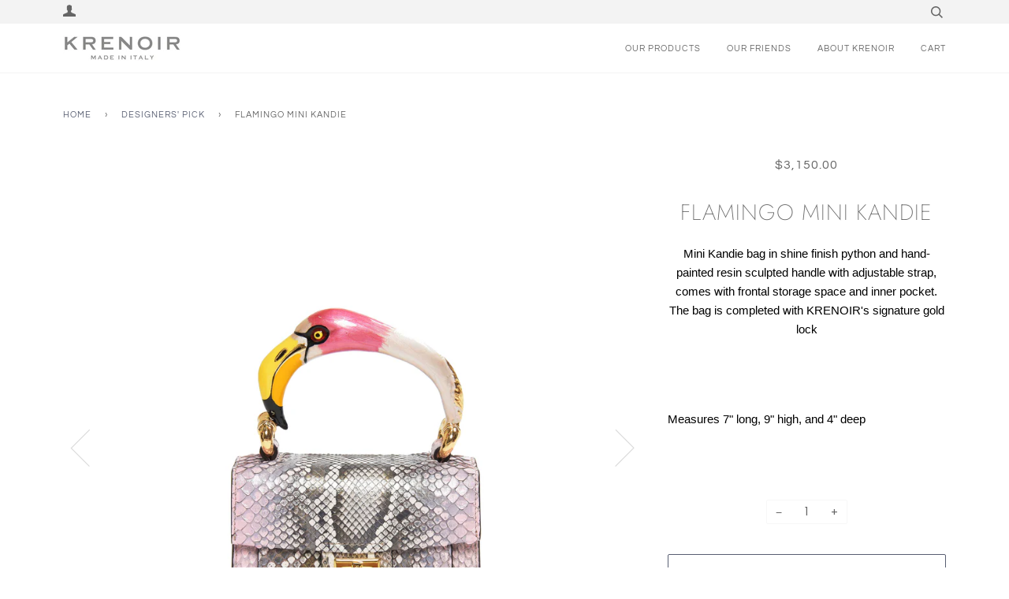

--- FILE ---
content_type: text/html; charset=utf-8
request_url: https://krenoir.com/collections/frontpage/products/flamingo-mini-kandie
body_size: 14734
content:
<!doctype html>
<!--[if lt IE 7]><html class="no-js lt-ie9 lt-ie8 lt-ie7" lang="en"> <![endif]-->
<!--[if IE 7]><html class="no-js lt-ie9 lt-ie8" lang="en"> <![endif]-->
<!--[if IE 8]><html class="no-js lt-ie9" lang="en"> <![endif]-->
<!--[if IE 9 ]><html class="ie9 no-js"> <![endif]-->
<!--[if (gt IE 9)|!(IE)]><!--> <html class="no-js"> <!--<![endif]-->
<head>

  <!-- ======================= Pipeline Theme V4.5.1 ========================= -->
  <meta charset="utf-8">
  <meta http-equiv="X-UA-Compatible" content="IE=edge,chrome=1">

  

  <!-- Title and description ================================================ -->
  <title>
  Flamingo Mini Kandie &ndash; KRENOIR
  </title>

  
  <meta name="description" content="Mini Kandie bag in shine finish python and hand-painted resin sculpted handle with adjustable strap, comes with frontal storage space and inner pocket. The bag is completed with KRENOIR&#39;s signature gold lock     Measures 7&quot; long, 9&quot; high, and 4&quot; deep     ">
  

  <!-- Product meta ========================================================= -->
  <!-- /snippets/social-meta-tags.liquid --><meta property="og:site_name" content="KRENOIR">
<meta property="og:url" content="https://krenoir.com/products/flamingo-mini-kandie">
<meta property="og:title" content="Flamingo Mini Kandie">
<meta property="og:type" content="product">
<meta property="og:description" content="Mini Kandie bag in shine finish python and hand-painted resin sculpted handle with adjustable strap, comes with frontal storage space and inner pocket. The bag is completed with KRENOIR&#39;s signature gold lock     Measures 7&quot; long, 9&quot; high, and 4&quot; deep     "><meta property="og:price:amount" content="3,150.00">
  <meta property="og:price:currency" content="USD"><meta property="og:image" content="http://krenoir.com/cdn/shop/products/KRENOIR_Flamingo.jpg?v=1565976566">
      <meta property="og:image:secure_url" content="https://krenoir.com/cdn/shop/products/KRENOIR_Flamingo.jpg?v=1565976566">
      <meta property="og:image:height" content="3000">
      <meta property="og:image:width" content="3000"><meta property="og:image" content="http://krenoir.com/cdn/shop/products/02_f874c368-bc3d-4277-9f54-a465f118d4ba.jpg?v=1565976568">
      <meta property="og:image:secure_url" content="https://krenoir.com/cdn/shop/products/02_f874c368-bc3d-4277-9f54-a465f118d4ba.jpg?v=1565976568">
      <meta property="og:image:height" content="3000">
      <meta property="og:image:width" content="3000"><meta property="og:image" content="http://krenoir.com/cdn/shop/products/03_b9a894fc-f8fa-4b25-8644-289520e84261.jpg?v=1565976570">
      <meta property="og:image:secure_url" content="https://krenoir.com/cdn/shop/products/03_b9a894fc-f8fa-4b25-8644-289520e84261.jpg?v=1565976570">
      <meta property="og:image:height" content="3000">
      <meta property="og:image:width" content="3000">


<meta name="twitter:site" content="@">
<meta name="twitter:card" content="summary_large_image">
<meta name="twitter:title" content="Flamingo Mini Kandie">
<meta name="twitter:description" content="Mini Kandie bag in shine finish python and hand-painted resin sculpted handle with adjustable strap, comes with frontal storage space and inner pocket. The bag is completed with KRENOIR&#39;s signature gold lock     Measures 7&quot; long, 9&quot; high, and 4&quot; deep     ">


  <!-- Helpers ============================================================== -->
  <link rel="canonical" href="https://krenoir.com/products/flamingo-mini-kandie">
  <meta name="viewport" content="width=device-width,initial-scale=1">
  <meta name="theme-color" content="#585e71">

  <!-- CSS ================================================================== -->
  <link href="//krenoir.com/cdn/shop/t/3/assets/theme.scss.css?v=49017673853759781121759259575" rel="stylesheet" type="text/css" media="all" />

  <!-- Vendor JS ============================================================ -->
  <script src="//krenoir.com/cdn/shop/t/3/assets/vendor.js?v=19349907457483068571570809800" type="text/javascript"></script>

  <!-- /snippets/oldIE-js.liquid -->


<!--[if lt IE 9]>
<script src="//cdnjs.cloudflare.com/ajax/libs/html5shiv/3.7.2/html5shiv.min.js" type="text/javascript"></script>
<script src="//krenoir.com/cdn/shop/t/3/assets/respond.min.js?v=52248677837542619231570809800" type="text/javascript"></script>
<script src="//krenoir.com/cdn/shop/t/3/assets/background_size_emu.js?v=20512233629963367491570809798" type="text/javascript"></script>
<link href="//krenoir.com/cdn/shop/t/3/assets/respond-proxy.html" id="respond-proxy" rel="respond-proxy" />
<link href="//krenoir.com/search?q=83b3bf4bc319637281fe32bd83c6e2b7" id="respond-redirect" rel="respond-redirect" />
<script src="//krenoir.com/search?q=83b3bf4bc319637281fe32bd83c6e2b7" type="text/javascript"></script>
<![endif]-->



  <script>
    var theme = {
      strings: {
        addToCart: "Add to Cart",
        soldOut: "Sold Out",
        unavailable: "Unavailable",
        join: "Join Now"
      },
      moneyFormat: "${{amount}}",
      version: '4.5.1'
    }
  </script>

  
  

  <!-- Header hook for plugins ============================================== -->
  <script>window.performance && window.performance.mark && window.performance.mark('shopify.content_for_header.start');</script><meta id="shopify-digital-wallet" name="shopify-digital-wallet" content="/10043424853/digital_wallets/dialog">
<meta name="shopify-checkout-api-token" content="f3d27da6924cd78af01cf1d074704b0b">
<meta id="in-context-paypal-metadata" data-shop-id="10043424853" data-venmo-supported="true" data-environment="production" data-locale="en_US" data-paypal-v4="true" data-currency="USD">
<link rel="alternate" type="application/json+oembed" href="https://krenoir.com/products/flamingo-mini-kandie.oembed">
<script async="async" src="/checkouts/internal/preloads.js?locale=en-US"></script>
<script id="shopify-features" type="application/json">{"accessToken":"f3d27da6924cd78af01cf1d074704b0b","betas":["rich-media-storefront-analytics"],"domain":"krenoir.com","predictiveSearch":true,"shopId":10043424853,"locale":"en"}</script>
<script>var Shopify = Shopify || {};
Shopify.shop = "krenoir.myshopify.com";
Shopify.locale = "en";
Shopify.currency = {"active":"USD","rate":"1.0"};
Shopify.country = "US";
Shopify.theme = {"name":"Pipeline","id":77043073109,"schema_name":"Pipeline","schema_version":"4.5.1","theme_store_id":739,"role":"main"};
Shopify.theme.handle = "null";
Shopify.theme.style = {"id":null,"handle":null};
Shopify.cdnHost = "krenoir.com/cdn";
Shopify.routes = Shopify.routes || {};
Shopify.routes.root = "/";</script>
<script type="module">!function(o){(o.Shopify=o.Shopify||{}).modules=!0}(window);</script>
<script>!function(o){function n(){var o=[];function n(){o.push(Array.prototype.slice.apply(arguments))}return n.q=o,n}var t=o.Shopify=o.Shopify||{};t.loadFeatures=n(),t.autoloadFeatures=n()}(window);</script>
<script id="shop-js-analytics" type="application/json">{"pageType":"product"}</script>
<script defer="defer" async type="module" src="//krenoir.com/cdn/shopifycloud/shop-js/modules/v2/client.init-shop-cart-sync_BdyHc3Nr.en.esm.js"></script>
<script defer="defer" async type="module" src="//krenoir.com/cdn/shopifycloud/shop-js/modules/v2/chunk.common_Daul8nwZ.esm.js"></script>
<script type="module">
  await import("//krenoir.com/cdn/shopifycloud/shop-js/modules/v2/client.init-shop-cart-sync_BdyHc3Nr.en.esm.js");
await import("//krenoir.com/cdn/shopifycloud/shop-js/modules/v2/chunk.common_Daul8nwZ.esm.js");

  window.Shopify.SignInWithShop?.initShopCartSync?.({"fedCMEnabled":true,"windoidEnabled":true});

</script>
<script id="__st">var __st={"a":10043424853,"offset":-18000,"reqid":"10ce8ae4-3c78-4fa0-bd81-7b111d47929a-1769005538","pageurl":"krenoir.com\/collections\/frontpage\/products\/flamingo-mini-kandie","u":"7d7349d2cd42","p":"product","rtyp":"product","rid":2697838428245};</script>
<script>window.ShopifyPaypalV4VisibilityTracking = true;</script>
<script id="captcha-bootstrap">!function(){'use strict';const t='contact',e='account',n='new_comment',o=[[t,t],['blogs',n],['comments',n],[t,'customer']],c=[[e,'customer_login'],[e,'guest_login'],[e,'recover_customer_password'],[e,'create_customer']],r=t=>t.map((([t,e])=>`form[action*='/${t}']:not([data-nocaptcha='true']) input[name='form_type'][value='${e}']`)).join(','),a=t=>()=>t?[...document.querySelectorAll(t)].map((t=>t.form)):[];function s(){const t=[...o],e=r(t);return a(e)}const i='password',u='form_key',d=['recaptcha-v3-token','g-recaptcha-response','h-captcha-response',i],f=()=>{try{return window.sessionStorage}catch{return}},m='__shopify_v',_=t=>t.elements[u];function p(t,e,n=!1){try{const o=window.sessionStorage,c=JSON.parse(o.getItem(e)),{data:r}=function(t){const{data:e,action:n}=t;return t[m]||n?{data:e,action:n}:{data:t,action:n}}(c);for(const[e,n]of Object.entries(r))t.elements[e]&&(t.elements[e].value=n);n&&o.removeItem(e)}catch(o){console.error('form repopulation failed',{error:o})}}const l='form_type',E='cptcha';function T(t){t.dataset[E]=!0}const w=window,h=w.document,L='Shopify',v='ce_forms',y='captcha';let A=!1;((t,e)=>{const n=(g='f06e6c50-85a8-45c8-87d0-21a2b65856fe',I='https://cdn.shopify.com/shopifycloud/storefront-forms-hcaptcha/ce_storefront_forms_captcha_hcaptcha.v1.5.2.iife.js',D={infoText:'Protected by hCaptcha',privacyText:'Privacy',termsText:'Terms'},(t,e,n)=>{const o=w[L][v],c=o.bindForm;if(c)return c(t,g,e,D).then(n);var r;o.q.push([[t,g,e,D],n]),r=I,A||(h.body.append(Object.assign(h.createElement('script'),{id:'captcha-provider',async:!0,src:r})),A=!0)});var g,I,D;w[L]=w[L]||{},w[L][v]=w[L][v]||{},w[L][v].q=[],w[L][y]=w[L][y]||{},w[L][y].protect=function(t,e){n(t,void 0,e),T(t)},Object.freeze(w[L][y]),function(t,e,n,w,h,L){const[v,y,A,g]=function(t,e,n){const i=e?o:[],u=t?c:[],d=[...i,...u],f=r(d),m=r(i),_=r(d.filter((([t,e])=>n.includes(e))));return[a(f),a(m),a(_),s()]}(w,h,L),I=t=>{const e=t.target;return e instanceof HTMLFormElement?e:e&&e.form},D=t=>v().includes(t);t.addEventListener('submit',(t=>{const e=I(t);if(!e)return;const n=D(e)&&!e.dataset.hcaptchaBound&&!e.dataset.recaptchaBound,o=_(e),c=g().includes(e)&&(!o||!o.value);(n||c)&&t.preventDefault(),c&&!n&&(function(t){try{if(!f())return;!function(t){const e=f();if(!e)return;const n=_(t);if(!n)return;const o=n.value;o&&e.removeItem(o)}(t);const e=Array.from(Array(32),(()=>Math.random().toString(36)[2])).join('');!function(t,e){_(t)||t.append(Object.assign(document.createElement('input'),{type:'hidden',name:u})),t.elements[u].value=e}(t,e),function(t,e){const n=f();if(!n)return;const o=[...t.querySelectorAll(`input[type='${i}']`)].map((({name:t})=>t)),c=[...d,...o],r={};for(const[a,s]of new FormData(t).entries())c.includes(a)||(r[a]=s);n.setItem(e,JSON.stringify({[m]:1,action:t.action,data:r}))}(t,e)}catch(e){console.error('failed to persist form',e)}}(e),e.submit())}));const S=(t,e)=>{t&&!t.dataset[E]&&(n(t,e.some((e=>e===t))),T(t))};for(const o of['focusin','change'])t.addEventListener(o,(t=>{const e=I(t);D(e)&&S(e,y())}));const B=e.get('form_key'),M=e.get(l),P=B&&M;t.addEventListener('DOMContentLoaded',(()=>{const t=y();if(P)for(const e of t)e.elements[l].value===M&&p(e,B);[...new Set([...A(),...v().filter((t=>'true'===t.dataset.shopifyCaptcha))])].forEach((e=>S(e,t)))}))}(h,new URLSearchParams(w.location.search),n,t,e,['guest_login'])})(!0,!0)}();</script>
<script integrity="sha256-4kQ18oKyAcykRKYeNunJcIwy7WH5gtpwJnB7kiuLZ1E=" data-source-attribution="shopify.loadfeatures" defer="defer" src="//krenoir.com/cdn/shopifycloud/storefront/assets/storefront/load_feature-a0a9edcb.js" crossorigin="anonymous"></script>
<script data-source-attribution="shopify.dynamic_checkout.dynamic.init">var Shopify=Shopify||{};Shopify.PaymentButton=Shopify.PaymentButton||{isStorefrontPortableWallets:!0,init:function(){window.Shopify.PaymentButton.init=function(){};var t=document.createElement("script");t.src="https://krenoir.com/cdn/shopifycloud/portable-wallets/latest/portable-wallets.en.js",t.type="module",document.head.appendChild(t)}};
</script>
<script data-source-attribution="shopify.dynamic_checkout.buyer_consent">
  function portableWalletsHideBuyerConsent(e){var t=document.getElementById("shopify-buyer-consent"),n=document.getElementById("shopify-subscription-policy-button");t&&n&&(t.classList.add("hidden"),t.setAttribute("aria-hidden","true"),n.removeEventListener("click",e))}function portableWalletsShowBuyerConsent(e){var t=document.getElementById("shopify-buyer-consent"),n=document.getElementById("shopify-subscription-policy-button");t&&n&&(t.classList.remove("hidden"),t.removeAttribute("aria-hidden"),n.addEventListener("click",e))}window.Shopify?.PaymentButton&&(window.Shopify.PaymentButton.hideBuyerConsent=portableWalletsHideBuyerConsent,window.Shopify.PaymentButton.showBuyerConsent=portableWalletsShowBuyerConsent);
</script>
<script>
  function portableWalletsCleanup(e){e&&e.src&&console.error("Failed to load portable wallets script "+e.src);var t=document.querySelectorAll("shopify-accelerated-checkout .shopify-payment-button__skeleton, shopify-accelerated-checkout-cart .wallet-cart-button__skeleton"),e=document.getElementById("shopify-buyer-consent");for(let e=0;e<t.length;e++)t[e].remove();e&&e.remove()}function portableWalletsNotLoadedAsModule(e){e instanceof ErrorEvent&&"string"==typeof e.message&&e.message.includes("import.meta")&&"string"==typeof e.filename&&e.filename.includes("portable-wallets")&&(window.removeEventListener("error",portableWalletsNotLoadedAsModule),window.Shopify.PaymentButton.failedToLoad=e,"loading"===document.readyState?document.addEventListener("DOMContentLoaded",window.Shopify.PaymentButton.init):window.Shopify.PaymentButton.init())}window.addEventListener("error",portableWalletsNotLoadedAsModule);
</script>

<script type="module" src="https://krenoir.com/cdn/shopifycloud/portable-wallets/latest/portable-wallets.en.js" onError="portableWalletsCleanup(this)" crossorigin="anonymous"></script>
<script nomodule>
  document.addEventListener("DOMContentLoaded", portableWalletsCleanup);
</script>

<link id="shopify-accelerated-checkout-styles" rel="stylesheet" media="screen" href="https://krenoir.com/cdn/shopifycloud/portable-wallets/latest/accelerated-checkout-backwards-compat.css" crossorigin="anonymous">
<style id="shopify-accelerated-checkout-cart">
        #shopify-buyer-consent {
  margin-top: 1em;
  display: inline-block;
  width: 100%;
}

#shopify-buyer-consent.hidden {
  display: none;
}

#shopify-subscription-policy-button {
  background: none;
  border: none;
  padding: 0;
  text-decoration: underline;
  font-size: inherit;
  cursor: pointer;
}

#shopify-subscription-policy-button::before {
  box-shadow: none;
}

      </style>

<script>window.performance && window.performance.mark && window.performance.mark('shopify.content_for_header.end');</script>
<link href="https://monorail-edge.shopifysvc.com" rel="dns-prefetch">
<script>(function(){if ("sendBeacon" in navigator && "performance" in window) {try {var session_token_from_headers = performance.getEntriesByType('navigation')[0].serverTiming.find(x => x.name == '_s').description;} catch {var session_token_from_headers = undefined;}var session_cookie_matches = document.cookie.match(/_shopify_s=([^;]*)/);var session_token_from_cookie = session_cookie_matches && session_cookie_matches.length === 2 ? session_cookie_matches[1] : "";var session_token = session_token_from_headers || session_token_from_cookie || "";function handle_abandonment_event(e) {var entries = performance.getEntries().filter(function(entry) {return /monorail-edge.shopifysvc.com/.test(entry.name);});if (!window.abandonment_tracked && entries.length === 0) {window.abandonment_tracked = true;var currentMs = Date.now();var navigation_start = performance.timing.navigationStart;var payload = {shop_id: 10043424853,url: window.location.href,navigation_start,duration: currentMs - navigation_start,session_token,page_type: "product"};window.navigator.sendBeacon("https://monorail-edge.shopifysvc.com/v1/produce", JSON.stringify({schema_id: "online_store_buyer_site_abandonment/1.1",payload: payload,metadata: {event_created_at_ms: currentMs,event_sent_at_ms: currentMs}}));}}window.addEventListener('pagehide', handle_abandonment_event);}}());</script>
<script id="web-pixels-manager-setup">(function e(e,d,r,n,o){if(void 0===o&&(o={}),!Boolean(null===(a=null===(i=window.Shopify)||void 0===i?void 0:i.analytics)||void 0===a?void 0:a.replayQueue)){var i,a;window.Shopify=window.Shopify||{};var t=window.Shopify;t.analytics=t.analytics||{};var s=t.analytics;s.replayQueue=[],s.publish=function(e,d,r){return s.replayQueue.push([e,d,r]),!0};try{self.performance.mark("wpm:start")}catch(e){}var l=function(){var e={modern:/Edge?\/(1{2}[4-9]|1[2-9]\d|[2-9]\d{2}|\d{4,})\.\d+(\.\d+|)|Firefox\/(1{2}[4-9]|1[2-9]\d|[2-9]\d{2}|\d{4,})\.\d+(\.\d+|)|Chrom(ium|e)\/(9{2}|\d{3,})\.\d+(\.\d+|)|(Maci|X1{2}).+ Version\/(15\.\d+|(1[6-9]|[2-9]\d|\d{3,})\.\d+)([,.]\d+|)( \(\w+\)|)( Mobile\/\w+|) Safari\/|Chrome.+OPR\/(9{2}|\d{3,})\.\d+\.\d+|(CPU[ +]OS|iPhone[ +]OS|CPU[ +]iPhone|CPU IPhone OS|CPU iPad OS)[ +]+(15[._]\d+|(1[6-9]|[2-9]\d|\d{3,})[._]\d+)([._]\d+|)|Android:?[ /-](13[3-9]|1[4-9]\d|[2-9]\d{2}|\d{4,})(\.\d+|)(\.\d+|)|Android.+Firefox\/(13[5-9]|1[4-9]\d|[2-9]\d{2}|\d{4,})\.\d+(\.\d+|)|Android.+Chrom(ium|e)\/(13[3-9]|1[4-9]\d|[2-9]\d{2}|\d{4,})\.\d+(\.\d+|)|SamsungBrowser\/([2-9]\d|\d{3,})\.\d+/,legacy:/Edge?\/(1[6-9]|[2-9]\d|\d{3,})\.\d+(\.\d+|)|Firefox\/(5[4-9]|[6-9]\d|\d{3,})\.\d+(\.\d+|)|Chrom(ium|e)\/(5[1-9]|[6-9]\d|\d{3,})\.\d+(\.\d+|)([\d.]+$|.*Safari\/(?![\d.]+ Edge\/[\d.]+$))|(Maci|X1{2}).+ Version\/(10\.\d+|(1[1-9]|[2-9]\d|\d{3,})\.\d+)([,.]\d+|)( \(\w+\)|)( Mobile\/\w+|) Safari\/|Chrome.+OPR\/(3[89]|[4-9]\d|\d{3,})\.\d+\.\d+|(CPU[ +]OS|iPhone[ +]OS|CPU[ +]iPhone|CPU IPhone OS|CPU iPad OS)[ +]+(10[._]\d+|(1[1-9]|[2-9]\d|\d{3,})[._]\d+)([._]\d+|)|Android:?[ /-](13[3-9]|1[4-9]\d|[2-9]\d{2}|\d{4,})(\.\d+|)(\.\d+|)|Mobile Safari.+OPR\/([89]\d|\d{3,})\.\d+\.\d+|Android.+Firefox\/(13[5-9]|1[4-9]\d|[2-9]\d{2}|\d{4,})\.\d+(\.\d+|)|Android.+Chrom(ium|e)\/(13[3-9]|1[4-9]\d|[2-9]\d{2}|\d{4,})\.\d+(\.\d+|)|Android.+(UC? ?Browser|UCWEB|U3)[ /]?(15\.([5-9]|\d{2,})|(1[6-9]|[2-9]\d|\d{3,})\.\d+)\.\d+|SamsungBrowser\/(5\.\d+|([6-9]|\d{2,})\.\d+)|Android.+MQ{2}Browser\/(14(\.(9|\d{2,})|)|(1[5-9]|[2-9]\d|\d{3,})(\.\d+|))(\.\d+|)|K[Aa][Ii]OS\/(3\.\d+|([4-9]|\d{2,})\.\d+)(\.\d+|)/},d=e.modern,r=e.legacy,n=navigator.userAgent;return n.match(d)?"modern":n.match(r)?"legacy":"unknown"}(),u="modern"===l?"modern":"legacy",c=(null!=n?n:{modern:"",legacy:""})[u],f=function(e){return[e.baseUrl,"/wpm","/b",e.hashVersion,"modern"===e.buildTarget?"m":"l",".js"].join("")}({baseUrl:d,hashVersion:r,buildTarget:u}),m=function(e){var d=e.version,r=e.bundleTarget,n=e.surface,o=e.pageUrl,i=e.monorailEndpoint;return{emit:function(e){var a=e.status,t=e.errorMsg,s=(new Date).getTime(),l=JSON.stringify({metadata:{event_sent_at_ms:s},events:[{schema_id:"web_pixels_manager_load/3.1",payload:{version:d,bundle_target:r,page_url:o,status:a,surface:n,error_msg:t},metadata:{event_created_at_ms:s}}]});if(!i)return console&&console.warn&&console.warn("[Web Pixels Manager] No Monorail endpoint provided, skipping logging."),!1;try{return self.navigator.sendBeacon.bind(self.navigator)(i,l)}catch(e){}var u=new XMLHttpRequest;try{return u.open("POST",i,!0),u.setRequestHeader("Content-Type","text/plain"),u.send(l),!0}catch(e){return console&&console.warn&&console.warn("[Web Pixels Manager] Got an unhandled error while logging to Monorail."),!1}}}}({version:r,bundleTarget:l,surface:e.surface,pageUrl:self.location.href,monorailEndpoint:e.monorailEndpoint});try{o.browserTarget=l,function(e){var d=e.src,r=e.async,n=void 0===r||r,o=e.onload,i=e.onerror,a=e.sri,t=e.scriptDataAttributes,s=void 0===t?{}:t,l=document.createElement("script"),u=document.querySelector("head"),c=document.querySelector("body");if(l.async=n,l.src=d,a&&(l.integrity=a,l.crossOrigin="anonymous"),s)for(var f in s)if(Object.prototype.hasOwnProperty.call(s,f))try{l.dataset[f]=s[f]}catch(e){}if(o&&l.addEventListener("load",o),i&&l.addEventListener("error",i),u)u.appendChild(l);else{if(!c)throw new Error("Did not find a head or body element to append the script");c.appendChild(l)}}({src:f,async:!0,onload:function(){if(!function(){var e,d;return Boolean(null===(d=null===(e=window.Shopify)||void 0===e?void 0:e.analytics)||void 0===d?void 0:d.initialized)}()){var d=window.webPixelsManager.init(e)||void 0;if(d){var r=window.Shopify.analytics;r.replayQueue.forEach((function(e){var r=e[0],n=e[1],o=e[2];d.publishCustomEvent(r,n,o)})),r.replayQueue=[],r.publish=d.publishCustomEvent,r.visitor=d.visitor,r.initialized=!0}}},onerror:function(){return m.emit({status:"failed",errorMsg:"".concat(f," has failed to load")})},sri:function(e){var d=/^sha384-[A-Za-z0-9+/=]+$/;return"string"==typeof e&&d.test(e)}(c)?c:"",scriptDataAttributes:o}),m.emit({status:"loading"})}catch(e){m.emit({status:"failed",errorMsg:(null==e?void 0:e.message)||"Unknown error"})}}})({shopId: 10043424853,storefrontBaseUrl: "https://krenoir.com",extensionsBaseUrl: "https://extensions.shopifycdn.com/cdn/shopifycloud/web-pixels-manager",monorailEndpoint: "https://monorail-edge.shopifysvc.com/unstable/produce_batch",surface: "storefront-renderer",enabledBetaFlags: ["2dca8a86"],webPixelsConfigList: [{"id":"shopify-app-pixel","configuration":"{}","eventPayloadVersion":"v1","runtimeContext":"STRICT","scriptVersion":"0450","apiClientId":"shopify-pixel","type":"APP","privacyPurposes":["ANALYTICS","MARKETING"]},{"id":"shopify-custom-pixel","eventPayloadVersion":"v1","runtimeContext":"LAX","scriptVersion":"0450","apiClientId":"shopify-pixel","type":"CUSTOM","privacyPurposes":["ANALYTICS","MARKETING"]}],isMerchantRequest: false,initData: {"shop":{"name":"KRENOIR","paymentSettings":{"currencyCode":"USD"},"myshopifyDomain":"krenoir.myshopify.com","countryCode":"US","storefrontUrl":"https:\/\/krenoir.com"},"customer":null,"cart":null,"checkout":null,"productVariants":[{"price":{"amount":3150.0,"currencyCode":"USD"},"product":{"title":"Flamingo Mini Kandie","vendor":"KRENOIR","id":"2697838428245","untranslatedTitle":"Flamingo Mini Kandie","url":"\/products\/flamingo-mini-kandie","type":"Mini Kandie"},"id":"23154705203285","image":{"src":"\/\/krenoir.com\/cdn\/shop\/products\/KRENOIR_Flamingo.jpg?v=1565976566"},"sku":"","title":"Default Title","untranslatedTitle":"Default Title"}],"purchasingCompany":null},},"https://krenoir.com/cdn","fcfee988w5aeb613cpc8e4bc33m6693e112",{"modern":"","legacy":""},{"shopId":"10043424853","storefrontBaseUrl":"https:\/\/krenoir.com","extensionBaseUrl":"https:\/\/extensions.shopifycdn.com\/cdn\/shopifycloud\/web-pixels-manager","surface":"storefront-renderer","enabledBetaFlags":"[\"2dca8a86\"]","isMerchantRequest":"false","hashVersion":"fcfee988w5aeb613cpc8e4bc33m6693e112","publish":"custom","events":"[[\"page_viewed\",{}],[\"product_viewed\",{\"productVariant\":{\"price\":{\"amount\":3150.0,\"currencyCode\":\"USD\"},\"product\":{\"title\":\"Flamingo Mini Kandie\",\"vendor\":\"KRENOIR\",\"id\":\"2697838428245\",\"untranslatedTitle\":\"Flamingo Mini Kandie\",\"url\":\"\/products\/flamingo-mini-kandie\",\"type\":\"Mini Kandie\"},\"id\":\"23154705203285\",\"image\":{\"src\":\"\/\/krenoir.com\/cdn\/shop\/products\/KRENOIR_Flamingo.jpg?v=1565976566\"},\"sku\":\"\",\"title\":\"Default Title\",\"untranslatedTitle\":\"Default Title\"}}]]"});</script><script>
  window.ShopifyAnalytics = window.ShopifyAnalytics || {};
  window.ShopifyAnalytics.meta = window.ShopifyAnalytics.meta || {};
  window.ShopifyAnalytics.meta.currency = 'USD';
  var meta = {"product":{"id":2697838428245,"gid":"gid:\/\/shopify\/Product\/2697838428245","vendor":"KRENOIR","type":"Mini Kandie","handle":"flamingo-mini-kandie","variants":[{"id":23154705203285,"price":315000,"name":"Flamingo Mini Kandie","public_title":null,"sku":""}],"remote":false},"page":{"pageType":"product","resourceType":"product","resourceId":2697838428245,"requestId":"10ce8ae4-3c78-4fa0-bd81-7b111d47929a-1769005538"}};
  for (var attr in meta) {
    window.ShopifyAnalytics.meta[attr] = meta[attr];
  }
</script>
<script class="analytics">
  (function () {
    var customDocumentWrite = function(content) {
      var jquery = null;

      if (window.jQuery) {
        jquery = window.jQuery;
      } else if (window.Checkout && window.Checkout.$) {
        jquery = window.Checkout.$;
      }

      if (jquery) {
        jquery('body').append(content);
      }
    };

    var hasLoggedConversion = function(token) {
      if (token) {
        return document.cookie.indexOf('loggedConversion=' + token) !== -1;
      }
      return false;
    }

    var setCookieIfConversion = function(token) {
      if (token) {
        var twoMonthsFromNow = new Date(Date.now());
        twoMonthsFromNow.setMonth(twoMonthsFromNow.getMonth() + 2);

        document.cookie = 'loggedConversion=' + token + '; expires=' + twoMonthsFromNow;
      }
    }

    var trekkie = window.ShopifyAnalytics.lib = window.trekkie = window.trekkie || [];
    if (trekkie.integrations) {
      return;
    }
    trekkie.methods = [
      'identify',
      'page',
      'ready',
      'track',
      'trackForm',
      'trackLink'
    ];
    trekkie.factory = function(method) {
      return function() {
        var args = Array.prototype.slice.call(arguments);
        args.unshift(method);
        trekkie.push(args);
        return trekkie;
      };
    };
    for (var i = 0; i < trekkie.methods.length; i++) {
      var key = trekkie.methods[i];
      trekkie[key] = trekkie.factory(key);
    }
    trekkie.load = function(config) {
      trekkie.config = config || {};
      trekkie.config.initialDocumentCookie = document.cookie;
      var first = document.getElementsByTagName('script')[0];
      var script = document.createElement('script');
      script.type = 'text/javascript';
      script.onerror = function(e) {
        var scriptFallback = document.createElement('script');
        scriptFallback.type = 'text/javascript';
        scriptFallback.onerror = function(error) {
                var Monorail = {
      produce: function produce(monorailDomain, schemaId, payload) {
        var currentMs = new Date().getTime();
        var event = {
          schema_id: schemaId,
          payload: payload,
          metadata: {
            event_created_at_ms: currentMs,
            event_sent_at_ms: currentMs
          }
        };
        return Monorail.sendRequest("https://" + monorailDomain + "/v1/produce", JSON.stringify(event));
      },
      sendRequest: function sendRequest(endpointUrl, payload) {
        // Try the sendBeacon API
        if (window && window.navigator && typeof window.navigator.sendBeacon === 'function' && typeof window.Blob === 'function' && !Monorail.isIos12()) {
          var blobData = new window.Blob([payload], {
            type: 'text/plain'
          });

          if (window.navigator.sendBeacon(endpointUrl, blobData)) {
            return true;
          } // sendBeacon was not successful

        } // XHR beacon

        var xhr = new XMLHttpRequest();

        try {
          xhr.open('POST', endpointUrl);
          xhr.setRequestHeader('Content-Type', 'text/plain');
          xhr.send(payload);
        } catch (e) {
          console.log(e);
        }

        return false;
      },
      isIos12: function isIos12() {
        return window.navigator.userAgent.lastIndexOf('iPhone; CPU iPhone OS 12_') !== -1 || window.navigator.userAgent.lastIndexOf('iPad; CPU OS 12_') !== -1;
      }
    };
    Monorail.produce('monorail-edge.shopifysvc.com',
      'trekkie_storefront_load_errors/1.1',
      {shop_id: 10043424853,
      theme_id: 77043073109,
      app_name: "storefront",
      context_url: window.location.href,
      source_url: "//krenoir.com/cdn/s/trekkie.storefront.cd680fe47e6c39ca5d5df5f0a32d569bc48c0f27.min.js"});

        };
        scriptFallback.async = true;
        scriptFallback.src = '//krenoir.com/cdn/s/trekkie.storefront.cd680fe47e6c39ca5d5df5f0a32d569bc48c0f27.min.js';
        first.parentNode.insertBefore(scriptFallback, first);
      };
      script.async = true;
      script.src = '//krenoir.com/cdn/s/trekkie.storefront.cd680fe47e6c39ca5d5df5f0a32d569bc48c0f27.min.js';
      first.parentNode.insertBefore(script, first);
    };
    trekkie.load(
      {"Trekkie":{"appName":"storefront","development":false,"defaultAttributes":{"shopId":10043424853,"isMerchantRequest":null,"themeId":77043073109,"themeCityHash":"17571220872015991181","contentLanguage":"en","currency":"USD","eventMetadataId":"cfb5304c-e481-4cd4-848a-4a2dfc9ed442"},"isServerSideCookieWritingEnabled":true,"monorailRegion":"shop_domain","enabledBetaFlags":["65f19447"]},"Session Attribution":{},"S2S":{"facebookCapiEnabled":false,"source":"trekkie-storefront-renderer","apiClientId":580111}}
    );

    var loaded = false;
    trekkie.ready(function() {
      if (loaded) return;
      loaded = true;

      window.ShopifyAnalytics.lib = window.trekkie;

      var originalDocumentWrite = document.write;
      document.write = customDocumentWrite;
      try { window.ShopifyAnalytics.merchantGoogleAnalytics.call(this); } catch(error) {};
      document.write = originalDocumentWrite;

      window.ShopifyAnalytics.lib.page(null,{"pageType":"product","resourceType":"product","resourceId":2697838428245,"requestId":"10ce8ae4-3c78-4fa0-bd81-7b111d47929a-1769005538","shopifyEmitted":true});

      var match = window.location.pathname.match(/checkouts\/(.+)\/(thank_you|post_purchase)/)
      var token = match? match[1]: undefined;
      if (!hasLoggedConversion(token)) {
        setCookieIfConversion(token);
        window.ShopifyAnalytics.lib.track("Viewed Product",{"currency":"USD","variantId":23154705203285,"productId":2697838428245,"productGid":"gid:\/\/shopify\/Product\/2697838428245","name":"Flamingo Mini Kandie","price":"3150.00","sku":"","brand":"KRENOIR","variant":null,"category":"Mini Kandie","nonInteraction":true,"remote":false},undefined,undefined,{"shopifyEmitted":true});
      window.ShopifyAnalytics.lib.track("monorail:\/\/trekkie_storefront_viewed_product\/1.1",{"currency":"USD","variantId":23154705203285,"productId":2697838428245,"productGid":"gid:\/\/shopify\/Product\/2697838428245","name":"Flamingo Mini Kandie","price":"3150.00","sku":"","brand":"KRENOIR","variant":null,"category":"Mini Kandie","nonInteraction":true,"remote":false,"referer":"https:\/\/krenoir.com\/collections\/frontpage\/products\/flamingo-mini-kandie"});
      }
    });


        var eventsListenerScript = document.createElement('script');
        eventsListenerScript.async = true;
        eventsListenerScript.src = "//krenoir.com/cdn/shopifycloud/storefront/assets/shop_events_listener-3da45d37.js";
        document.getElementsByTagName('head')[0].appendChild(eventsListenerScript);

})();</script>
<script
  defer
  src="https://krenoir.com/cdn/shopifycloud/perf-kit/shopify-perf-kit-3.0.4.min.js"
  data-application="storefront-renderer"
  data-shop-id="10043424853"
  data-render-region="gcp-us-central1"
  data-page-type="product"
  data-theme-instance-id="77043073109"
  data-theme-name="Pipeline"
  data-theme-version="4.5.1"
  data-monorail-region="shop_domain"
  data-resource-timing-sampling-rate="10"
  data-shs="true"
  data-shs-beacon="true"
  data-shs-export-with-fetch="true"
  data-shs-logs-sample-rate="1"
  data-shs-beacon-endpoint="https://krenoir.com/api/collect"
></script>
</head>

<body id="flamingo-mini-kandie" class="template-product" data-animations="true">

  <div id="shopify-section-header" class="shopify-section">
<style>
  .header--transparent:not(.header--sticky):not(.header--stuck) .nav--desktop .main-menu>li>a{
    color: #ffffff;
  }
  .header--transparent:not(.header--sticky):not(.header--stuck) .icon{
    fill:  #ffffff;
  }
  .header--transparent:not(.header--sticky):not(.header--stuck) .header-cart__bubble{
    background-color: rgba(255, 255, 255, 0.5);
  }
</style>


<div class="header__wrapper"
  data-header-transparent="false"
  data-header-sticky="static"
  data-section-id="header"
  data-section-type="header">

  
  <div class="info-bar showMobile">
    <div class="wrapper text-center">

      
        <div class="header-account-link">
          <a href="/account"><img src="//krenoir.com/cdn/shop/t/3/assets/account.svg?v=120044110145428404111570809810"></a>
        </div>
      

      

      
        <div class="header-search__wrapper">
          <div class="header-search">
            <form action="/search" method="get" class="input-group search" role="search">
              
              <input class="search-bar" type="search" name="q">
              <button type="submit" class="btn search-btn"></button>
            </form>
          </div>
        </div>
      

    </div>
  </div>
  

  <header class="site-header " role="banner">
    <div class="wrapper">
      <div class="nav--desktop">
        <div class="mobile-wrapper">
  <div class="header-cart__wrapper">
    <a href="/cart" class="CartToggle header-cart">
      <svg aria-hidden="true" focusable="false" role="presentation" class="icon icon-cart" viewBox="0 0 25 25"><path d="M5.058 23a2 2 0 1 0 4.001-.001A2 2 0 0 0 5.058 23zm12.079 0c0 1.104.896 2 2 2s1.942-.896 1.942-2-.838-2-1.942-2-2 .896-2 2zM0 1a1 1 0 0 0 1 1h1.078l.894 3.341L5.058 13c0 .072.034.134.042.204l-1.018 4.58A.997.997 0 0 0 5.058 19h16.71a1 1 0 0 0 0-2H6.306l.458-2.061c.1.017.19.061.294.061h12.31c1.104 0 1.712-.218 2.244-1.5l3.248-6.964C25.423 4.75 24.186 4 23.079 4H5.058c-.157 0-.292.054-.438.088L3.844.772A1 1 0 0 0 2.87 0H1a1 1 0 0 0-1 1zm5.098 5H22.93l-3.192 6.798c-.038.086-.07.147-.094.19-.067.006-.113.012-.277.012H7.058v-.198l-.038-.195L5.098 6z"/></svg>
    </a>
    <span class="header-cart__bubble cartCount hidden-count"></span>
  </div>
  <div class="logo-wrapper logo-wrapper--image">
    
      <div class="h4 header-logo">
    
        <a href="/">
          
            
            <img src="//krenoir.com/cdn/shop/files/LOGO-KRENOIR-1024x221_150x.png?v=1613788819"
                 class="logo--color"
                 srcset="//krenoir.com/cdn/shop/files/LOGO-KRENOIR-1024x221_150x.png?v=1613788819 1x, //krenoir.com/cdn/shop/files/LOGO-KRENOIR-1024x221_150x@2x.png?v=1613788819 2x"
                 alt="KRENOIR">
          
          
        </a>
    
      </div>
    
  </div>
  <a href class="menuToggle header-hamburger">
    <svg aria-hidden="true" focusable="false" role="presentation" class="icon icon-nav" viewBox="0 0 25 25"><path d="M0 4.062h25v2H0zM0 11.062h25v2H0zM0 18.062h25v2H0z"/></svg>
  </a>
</div>
<div class="header-menu nav-wrapper">
  <ul class="main-menu accessibleNav" role="navigation" aria-label="primary">
    
    
      <li class="parent ">
  <a href="/collections" class="nav-link" aria-haspopup="true" aria-expanded="false">Our Products</a>
  
    <a href="#" class="nav-carat" aria-haspopup="true" aria-expanded="false"><span class="plus">+</span><span class="minus">-</span></a>
      <div class="main-menu-dropdown">
        <ul>
        
        
          <li class="child ">
  <a href="/collections/special-handle-kandie" class="nav-link">Special Handle Kandie</a>
  
</li>

        
          <li class="child ">
  <a href="/collections/alligator-kandie" class="nav-link">Alligator Kandie</a>
  
</li>

        
          <li class="child ">
  <a href="/collections/python-kandie" class="nav-link">Python Kandie</a>
  
</li>

        
          <li class="child ">
  <a href="/collections/python-alligator-kandie" class="nav-link">Python &amp; Alligator Kandie</a>
  
</li>

        
          <li class="child ">
  <a href="/collections/small-leather-goods" class="nav-link">Small Leather Goods</a>
  
</li>

        
      </ul>
    </div>
  
</li>

    
      <li class="child ">
  <a href="/pages/krenoir-friends" class="nav-link">Our Friends</a>
  
</li>

    
      <li class="child ">
  <a href="/pages/about-krenoir" class="nav-link">About Krenoir</a>
  
</li>

    
    <li class="cart-text-link">
      <a href="/cart" class="CartToggle">
        Cart
        <span class="cartCost  hidden-count ">(<span class="money">$0.00</span>)</span>
      </a>
    </li>
  </ul>
</div>

      </div>
      <div class="nav--mobile">
        <div class="mobile-wrapper">
  <div class="header-cart__wrapper">
    <a href="/cart" class="CartToggle header-cart">
      <svg aria-hidden="true" focusable="false" role="presentation" class="icon icon-cart" viewBox="0 0 25 25"><path d="M5.058 23a2 2 0 1 0 4.001-.001A2 2 0 0 0 5.058 23zm12.079 0c0 1.104.896 2 2 2s1.942-.896 1.942-2-.838-2-1.942-2-2 .896-2 2zM0 1a1 1 0 0 0 1 1h1.078l.894 3.341L5.058 13c0 .072.034.134.042.204l-1.018 4.58A.997.997 0 0 0 5.058 19h16.71a1 1 0 0 0 0-2H6.306l.458-2.061c.1.017.19.061.294.061h12.31c1.104 0 1.712-.218 2.244-1.5l3.248-6.964C25.423 4.75 24.186 4 23.079 4H5.058c-.157 0-.292.054-.438.088L3.844.772A1 1 0 0 0 2.87 0H1a1 1 0 0 0-1 1zm5.098 5H22.93l-3.192 6.798c-.038.086-.07.147-.094.19-.067.006-.113.012-.277.012H7.058v-.198l-.038-.195L5.098 6z"/></svg>
    </a>
    <span class="header-cart__bubble cartCount hidden-count"></span>
  </div>
  <div class="logo-wrapper logo-wrapper--image">
    
      <div class="h4 header-logo">
    
        <a href="/">
          
            
            <img src="//krenoir.com/cdn/shop/files/LOGO-KRENOIR-1024x221_150x.png?v=1613788819"
                 class="logo--color"
                 srcset="//krenoir.com/cdn/shop/files/LOGO-KRENOIR-1024x221_150x.png?v=1613788819 1x, //krenoir.com/cdn/shop/files/LOGO-KRENOIR-1024x221_150x@2x.png?v=1613788819 2x"
                 alt="KRENOIR">
          
          
        </a>
    
      </div>
    
  </div>
  <a href class="menuToggle header-hamburger" aria-haspopup="true" aria-expanded="false" aria-controls="ariaHamburger">
    <svg aria-hidden="true" focusable="false" role="presentation" class="icon icon-nav" viewBox="0 0 25 25"><path d="M0 4.062h25v2H0zM0 11.062h25v2H0zM0 18.062h25v2H0z"/></svg>
  </a>
</div>
<div class="header-menu nav-wrapper">
  <ul class="main-menu accessibleNav" role="navigation" aria-label="primary" id="ariaHamburger" >
    
    
      <li class="parent ">
  <a href="/collections" class="nav-link" aria-haspopup="true" aria-expanded="false">Our Products</a>
  
    <a href="#" class="nav-carat" aria-haspopup="true" aria-expanded="false"><span class="plus">+</span><span class="minus">-</span></a>
      <div class="main-menu-dropdown">
        <ul>
        
        
          <li class="child ">
  <a href="/collections/special-handle-kandie" class="nav-link">Special Handle Kandie</a>
  
</li>

        
          <li class="child ">
  <a href="/collections/alligator-kandie" class="nav-link">Alligator Kandie</a>
  
</li>

        
          <li class="child ">
  <a href="/collections/python-kandie" class="nav-link">Python Kandie</a>
  
</li>

        
          <li class="child ">
  <a href="/collections/python-alligator-kandie" class="nav-link">Python &amp; Alligator Kandie</a>
  
</li>

        
          <li class="child ">
  <a href="/collections/small-leather-goods" class="nav-link">Small Leather Goods</a>
  
</li>

        
      </ul>
    </div>
  
</li>

    
      <li class="child ">
  <a href="/pages/krenoir-friends" class="nav-link">Our Friends</a>
  
</li>

    
      <li class="child ">
  <a href="/pages/about-krenoir" class="nav-link">About Krenoir</a>
  
</li>

    
    <li class="cart-text-link">
      <a href="/cart" class="CartToggle">
        Cart
        <span class="cartCost  hidden-count ">(<span class="money">$0.00</span>)</span>
      </a>
    </li>
  </ul>
</div>

      </div>
    </div>
  </header>
</div>


<script type="application/ld+json">
{
  "@context": "http://schema.org",
  "@type": "Organization",
  "name": "KRENOIR",
  
    
    "logo": "https:\/\/krenoir.com\/cdn\/shop\/files\/LOGO-KRENOIR-1024x221_400x.png?v=1613788819",
  
  "sameAs": [
    "",
    "",
    "",
    "",
    "",
    "",
    "",
    "",
    ""
  ],
  "url": "https:\/\/krenoir.com"
}
</script>




</div>

  <main class="main-content" role="main">
    <div id="shopify-section-product" class="shopify-section"><div class="product-section" id="ProductSection-product" data-section-id="product" data-section-type="product" data-image-zoom-enable="false">
  <div class="product-page">
  <div class="wrapper">

    
      <!-- /snippets/breadcrumb.liquid -->


<nav class="breadcrumb" role="navigation" aria-label="breadcrumbs">
  <a href="/" title="Back to the frontpage">Home</a>

  

    
      <span aria-hidden="true">&rsaquo;</span>
      
        
        <a href="/collections/frontpage" title="">Designers' Pick</a>
      
    
    <span aria-hidden="true">&rsaquo;</span>
    <span>Flamingo Mini Kandie</span>

  
</nav>


    

    
<div class="grid product-single">
      <div class="grid__item large--two-thirds text-center">
        <div class="product__slides product-single__photos" id="ProductPhoto-product"><div class="product__photo"  data-thumb="//krenoir.com/cdn/shop/products/KRENOIR_Flamingo_small_cropped.jpg?v=1565976566">
            <div >
              <div class="lazy-image" style="padding-top:100.0%; background-image:  url('//krenoir.com/cdn/shop/products/KRENOIR_Flamingo_1x1.jpg?v=1565976566');">
                <img class="ProductImg-product fade-in lazyload lazypreload"
                  
                  data-image-id="8631882842197"
                  alt="Flamingo Mini Kandie"
                  data-src="//krenoir.com/cdn/shop/products/KRENOIR_Flamingo_{width}x.jpg?v=1565976566"
                  data-widths="[180, 360, 540, 720, 900, 1080, 1296, 1512, 1728, 2048, 2450, 2700, 3000, 3350, 3750, 4100, 4480]"
                  data-aspectratio=""
                  data-sizes="auto"/>
                
              </div>
            </div>
          </div>

          
            
          
            
<div class="product__photo product__photo--additional"  data-thumb="//krenoir.com/cdn/shop/products/02_f874c368-bc3d-4277-9f54-a465f118d4ba_small_cropped.jpg?v=1565976568">
                <div >
                  <div class="lazy-image" style="padding-top:100.0%; background-image:  url('//krenoir.com/cdn/shop/products/02_f874c368-bc3d-4277-9f54-a465f118d4ba_1x1.jpg?v=1565976568');">
                    <img class="ProductImg-product fade-in lazyload lazypreload"
                      
                      data-image-id="8631883235413"
                      alt="Flamingo Mini Kandie"
                      data-src="//krenoir.com/cdn/shop/products/02_f874c368-bc3d-4277-9f54-a465f118d4ba_{width}x.jpg?v=1565976568"
                      data-widths="[180, 360, 540, 720, 900, 1080, 1296, 1512, 1728, 2048, 2450, 2700, 3000, 3350, 3750, 4100, 4480]"
                      data-aspectratio=""
                      data-sizes="auto"/>
                    
                  </div>
                </div>
              </div>
            
          
            
<div class="product__photo product__photo--additional"  data-thumb="//krenoir.com/cdn/shop/products/03_b9a894fc-f8fa-4b25-8644-289520e84261_small_cropped.jpg?v=1565976570">
                <div >
                  <div class="lazy-image" style="padding-top:100.0%; background-image:  url('//krenoir.com/cdn/shop/products/03_b9a894fc-f8fa-4b25-8644-289520e84261_1x1.jpg?v=1565976570');">
                    <img class="ProductImg-product fade-in lazyload lazypreload"
                      
                      data-image-id="8631883300949"
                      alt="Flamingo Mini Kandie"
                      data-src="//krenoir.com/cdn/shop/products/03_b9a894fc-f8fa-4b25-8644-289520e84261_{width}x.jpg?v=1565976570"
                      data-widths="[180, 360, 540, 720, 900, 1080, 1296, 1512, 1728, 2048, 2450, 2700, 3000, 3350, 3750, 4100, 4480]"
                      data-aspectratio=""
                      data-sizes="auto"/>
                    
                  </div>
                </div>
              </div>
            
          
            
<div class="product__photo product__photo--additional"  data-thumb="//krenoir.com/cdn/shop/products/04_78024b0b-c7b3-4a96-869d-7b50b3dc00a5_small_cropped.jpg?v=1565976573">
                <div >
                  <div class="lazy-image" style="padding-top:100.0%; background-image:  url('//krenoir.com/cdn/shop/products/04_78024b0b-c7b3-4a96-869d-7b50b3dc00a5_1x1.jpg?v=1565976573');">
                    <img class="ProductImg-product fade-in lazyload lazypreload"
                      
                      data-image-id="8631883661397"
                      alt="Flamingo Mini Kandie"
                      data-src="//krenoir.com/cdn/shop/products/04_78024b0b-c7b3-4a96-869d-7b50b3dc00a5_{width}x.jpg?v=1565976573"
                      data-widths="[180, 360, 540, 720, 900, 1080, 1296, 1512, 1728, 2048, 2450, 2700, 3000, 3350, 3750, 4100, 4480]"
                      data-aspectratio=""
                      data-sizes="auto"/>
                    
                  </div>
                </div>
              </div>
            
          
        </div>
        <noscript>
          
            <img src="//krenoir.com/cdn/shop/products/KRENOIR_Flamingo_900x.jpg?v=1565976566" alt="Flamingo Mini Kandie">
          
            <img src="//krenoir.com/cdn/shop/products/02_f874c368-bc3d-4277-9f54-a465f118d4ba_900x.jpg?v=1565976568" alt="Flamingo Mini Kandie">
          
            <img src="//krenoir.com/cdn/shop/products/03_b9a894fc-f8fa-4b25-8644-289520e84261_900x.jpg?v=1565976570" alt="Flamingo Mini Kandie">
          
            <img src="//krenoir.com/cdn/shop/products/04_78024b0b-c7b3-4a96-869d-7b50b3dc00a5_900x.jpg?v=1565976573" alt="Flamingo Mini Kandie">
          
        </noscript>
        <div id="ProductThumbs-product" class="product__thumbs--square"></div>
      </div>

      <div class="grid__item large--one-third" id="productInfo-product">
        <div class="text-center"><h5 class="product__price uppercase h5">
            <span class="money"><span id="ProductPrice-product">$3,150.00</span></span>

            <p class="small compare-at em" id="ComparePriceWrapper-product" style="display: none">
            <span class="money"><span id="ComparePrice-product">$0.00</span></span>
            </p>
          </h5>
          <h1 class="h2">Flamingo Mini Kandie</h1>
          


          <div class="product-description rte">
            <p style="margin: 0in 0in 12.0pt 0in;"><span style="font-size: 11.5pt; font-family: 'Helvetica',sans-serif; color: black;">Mini Kandie bag in shine finish python and hand-painted resin sculpted handle with adjustable strap, comes with frontal storage space and inner pocket. The bag is completed with KRENOIR's signature gold lock </span></p>
<p> </p>
<p> </p>
<p style="font-variant-ligatures: normal; font-variant-caps: normal; orphans: 2; text-align: start; widows: 2; -webkit-text-stroke-width: 0px; text-decoration-style: initial; text-decoration-color: initial; word-spacing: 0px; margin: 0in 0in 12.0pt 0in;"><span style="font-size: 11.5pt; font-family: 'Helvetica',sans-serif; color: black;">Measures 7" long, 9" high, and 4" deep  </span></p>
<p> </p>
<p> </p>
          </div>

        </div><div class="product__form">
  
  

  
    <div id="AddToCartForm-product" data-section="product" class="product-form-product product-form">
      <form method="post" action="/cart/add" id="product_form_2697838428245" accept-charset="UTF-8" class="shopify-product-form" enctype="multipart/form-data"><input type="hidden" name="form_type" value="product" /><input type="hidden" name="utf8" value="✓" />
        

        <select name="id" id="ProductSelect-product" data-section="product" class="product-form__variants no-js">
          
            
              <option  selected="selected"  value="23154705203285">
                Default Title
              </option>
            
          
        </select>

        
        

        
          <div class="js-qty quantity-selector" id="Quantity-product">
            <span class="js-qty__adjust js-qty__adjust--minus quantity__minus">&minus;</span>
            <input class="text quantity js-qty__num quantity__input" name="quantity" value="1" min="1" aria-label="quantity" pattern="[0-9]*"/>
            <span class="js-qty__adjust js-qty__adjust--plus quantity__plus">+</span>
          </div>
        

        <div class="add-to-cart__wrapper">
          <button type="submit" name="add" data-add-to-cart id="AddToCart-product" class="btn btn--large btn--full btn--clear uppercase addToCart" >
            <span id="AddToCartText-product">Add to Cart</span>
            <span class="unicode">•</span>
            <span class="add-to-cart__price"><span class="buttonPrice" id="ButtonPrice-product" data-item-price="315000">$3,150.00</span></span>
          </button>
        </div>

        
          <div data-shopify="payment-button" class="shopify-payment-button"> <shopify-accelerated-checkout recommended="{&quot;supports_subs&quot;:false,&quot;supports_def_opts&quot;:false,&quot;name&quot;:&quot;paypal&quot;,&quot;wallet_params&quot;:{&quot;shopId&quot;:10043424853,&quot;countryCode&quot;:&quot;US&quot;,&quot;merchantName&quot;:&quot;KRENOIR&quot;,&quot;phoneRequired&quot;:false,&quot;companyRequired&quot;:false,&quot;shippingType&quot;:&quot;shipping&quot;,&quot;shopifyPaymentsEnabled&quot;:true,&quot;hasManagedSellingPlanState&quot;:null,&quot;requiresBillingAgreement&quot;:false,&quot;merchantId&quot;:null,&quot;sdkUrl&quot;:&quot;https://www.paypal.com/sdk/js?components=buttons\u0026commit=false\u0026currency=USD\u0026locale=en_US\u0026client-id=AfUEYT7nO4BwZQERn9Vym5TbHAG08ptiKa9gm8OARBYgoqiAJIjllRjeIMI4g294KAH1JdTnkzubt1fr\u0026intent=capture&quot;}}" fallback="{&quot;supports_subs&quot;:true,&quot;supports_def_opts&quot;:true,&quot;name&quot;:&quot;buy_it_now&quot;,&quot;wallet_params&quot;:{}}" access-token="f3d27da6924cd78af01cf1d074704b0b" buyer-country="US" buyer-locale="en" buyer-currency="USD" variant-params="[{&quot;id&quot;:23154705203285,&quot;requiresShipping&quot;:true}]" shop-id="10043424853" enabled-flags="[&quot;ae0f5bf6&quot;]" > <div class="shopify-payment-button__button" role="button" disabled aria-hidden="true" style="background-color: transparent; border: none"> <div class="shopify-payment-button__skeleton">&nbsp;</div> </div> <div class="shopify-payment-button__more-options shopify-payment-button__skeleton" role="button" disabled aria-hidden="true">&nbsp;</div> </shopify-accelerated-checkout> <small id="shopify-buyer-consent" class="hidden" aria-hidden="true" data-consent-type="subscription"> This item is a recurring or deferred purchase. By continuing, I agree to the <span id="shopify-subscription-policy-button">cancellation policy</span> and authorize you to charge my payment method at the prices, frequency and dates listed on this page until my order is fulfilled or I cancel, if permitted. </small> </div>
        

      <input type="hidden" name="product-id" value="2697838428245" /><input type="hidden" name="section-id" value="product" /></form>
    </div>
  
</div>

<div id="CartDrawerWrapper--product" class="cart-drawer"></div>


      </div>
    </div>
  </div>
</div>


<div class="wrapper">
    <div id="shopify-product-reviews" data-id="2697838428245"></div>
  </div><script id="CartDrawerTemplate--product" type="text/x-handlebars-template">
  <span class="close">×</span>
  <div class="product__add__drawer">
    <div class="product__add__wrapper">
      <div class="product__add__image">
        
        <div class="product__add__image__container">
          <img alt="" src="{{ product_image }}">
        </div>

      </div>
      <div class="product__add__text">
        <p class="product__add__message">Item added to cart</p>
        
          <div class="product__add__details">
            <p class="strong">{{ product_title }}</p>
            {{#if variant}}<p>{{ variant }}</p>{{/if}}
            <p>{{{ price }}}</p>
          </div>
        
        <div class="product__add__buttons">
          <a href="/checkout" class="btn btn--large uppercase btn--splash">Checkout</a>
          <a href="/cart" class="btn btn--large uppercase btn--splash--outline">View Cart</a>
        </div>
      </div>
    </div>
  </div>
</script>


<script type="application/json" id="ProductJson-product">
  {"id":2697838428245,"title":"Flamingo Mini Kandie","handle":"flamingo-mini-kandie","description":"\u003cp style=\"margin: 0in 0in 12.0pt 0in;\"\u003e\u003cspan style=\"font-size: 11.5pt; font-family: 'Helvetica',sans-serif; color: black;\"\u003eMini Kandie bag in shine finish python and hand-painted resin sculpted handle with adjustable strap, comes with frontal storage space and inner pocket. The bag is completed with KRENOIR's signature gold lock \u003c\/span\u003e\u003c\/p\u003e\n\u003cp\u003e \u003c\/p\u003e\n\u003cp\u003e \u003c\/p\u003e\n\u003cp style=\"font-variant-ligatures: normal; font-variant-caps: normal; orphans: 2; text-align: start; widows: 2; -webkit-text-stroke-width: 0px; text-decoration-style: initial; text-decoration-color: initial; word-spacing: 0px; margin: 0in 0in 12.0pt 0in;\"\u003e\u003cspan style=\"font-size: 11.5pt; font-family: 'Helvetica',sans-serif; color: black;\"\u003eMeasures 7\" long, 9\" high, and 4\" deep  \u003c\/span\u003e\u003c\/p\u003e\n\u003cp\u003e \u003c\/p\u003e\n\u003cp\u003e \u003c\/p\u003e","published_at":"2019-08-16T13:28:31-04:00","created_at":"2019-08-16T13:29:21-04:00","vendor":"KRENOIR","type":"Mini Kandie","tags":[],"price":315000,"price_min":315000,"price_max":315000,"available":true,"price_varies":false,"compare_at_price":null,"compare_at_price_min":0,"compare_at_price_max":0,"compare_at_price_varies":false,"variants":[{"id":23154705203285,"title":"Default Title","option1":"Default Title","option2":null,"option3":null,"sku":"","requires_shipping":true,"taxable":true,"featured_image":null,"available":true,"name":"Flamingo Mini Kandie","public_title":null,"options":["Default Title"],"price":315000,"weight":454,"compare_at_price":null,"inventory_management":"shopify","barcode":"","requires_selling_plan":false,"selling_plan_allocations":[]}],"images":["\/\/krenoir.com\/cdn\/shop\/products\/KRENOIR_Flamingo.jpg?v=1565976566","\/\/krenoir.com\/cdn\/shop\/products\/02_f874c368-bc3d-4277-9f54-a465f118d4ba.jpg?v=1565976568","\/\/krenoir.com\/cdn\/shop\/products\/03_b9a894fc-f8fa-4b25-8644-289520e84261.jpg?v=1565976570","\/\/krenoir.com\/cdn\/shop\/products\/04_78024b0b-c7b3-4a96-869d-7b50b3dc00a5.jpg?v=1565976573"],"featured_image":"\/\/krenoir.com\/cdn\/shop\/products\/KRENOIR_Flamingo.jpg?v=1565976566","options":["Title"],"media":[{"alt":null,"id":1597440720981,"position":1,"preview_image":{"aspect_ratio":1.0,"height":3000,"width":3000,"src":"\/\/krenoir.com\/cdn\/shop\/products\/KRENOIR_Flamingo.jpg?v=1565976566"},"aspect_ratio":1.0,"height":3000,"media_type":"image","src":"\/\/krenoir.com\/cdn\/shop\/products\/KRENOIR_Flamingo.jpg?v=1565976566","width":3000},{"alt":null,"id":1597441114197,"position":2,"preview_image":{"aspect_ratio":1.0,"height":3000,"width":3000,"src":"\/\/krenoir.com\/cdn\/shop\/products\/02_f874c368-bc3d-4277-9f54-a465f118d4ba.jpg?v=1565976568"},"aspect_ratio":1.0,"height":3000,"media_type":"image","src":"\/\/krenoir.com\/cdn\/shop\/products\/02_f874c368-bc3d-4277-9f54-a465f118d4ba.jpg?v=1565976568","width":3000},{"alt":null,"id":1597441179733,"position":3,"preview_image":{"aspect_ratio":1.0,"height":3000,"width":3000,"src":"\/\/krenoir.com\/cdn\/shop\/products\/03_b9a894fc-f8fa-4b25-8644-289520e84261.jpg?v=1565976570"},"aspect_ratio":1.0,"height":3000,"media_type":"image","src":"\/\/krenoir.com\/cdn\/shop\/products\/03_b9a894fc-f8fa-4b25-8644-289520e84261.jpg?v=1565976570","width":3000},{"alt":null,"id":1597441245269,"position":4,"preview_image":{"aspect_ratio":1.0,"height":3000,"width":3000,"src":"\/\/krenoir.com\/cdn\/shop\/products\/04_78024b0b-c7b3-4a96-869d-7b50b3dc00a5.jpg?v=1565976573"},"aspect_ratio":1.0,"height":3000,"media_type":"image","src":"\/\/krenoir.com\/cdn\/shop\/products\/04_78024b0b-c7b3-4a96-869d-7b50b3dc00a5.jpg?v=1565976573","width":3000}],"requires_selling_plan":false,"selling_plan_groups":[],"content":"\u003cp style=\"margin: 0in 0in 12.0pt 0in;\"\u003e\u003cspan style=\"font-size: 11.5pt; font-family: 'Helvetica',sans-serif; color: black;\"\u003eMini Kandie bag in shine finish python and hand-painted resin sculpted handle with adjustable strap, comes with frontal storage space and inner pocket. The bag is completed with KRENOIR's signature gold lock \u003c\/span\u003e\u003c\/p\u003e\n\u003cp\u003e \u003c\/p\u003e\n\u003cp\u003e \u003c\/p\u003e\n\u003cp style=\"font-variant-ligatures: normal; font-variant-caps: normal; orphans: 2; text-align: start; widows: 2; -webkit-text-stroke-width: 0px; text-decoration-style: initial; text-decoration-color: initial; word-spacing: 0px; margin: 0in 0in 12.0pt 0in;\"\u003e\u003cspan style=\"font-size: 11.5pt; font-family: 'Helvetica',sans-serif; color: black;\"\u003eMeasures 7\" long, 9\" high, and 4\" deep  \u003c\/span\u003e\u003c\/p\u003e\n\u003cp\u003e \u003c\/p\u003e\n\u003cp\u003e \u003c\/p\u003e"}
</script>

</div>


</div>

<div id="shopify-section-related" class="shopify-section"><!-- /sections/related.liquid -->


  <div class="related-section" data-related-section data-section-id="related" data-product-id="2697838428245" data-limit="4" data-section-type="related">
    
      <div class="related__placeholder"></div>
    
  </div>



</div>


<script type="application/ld+json">
{
  "@context": "http://schema.org/",
  "@type": "Product",
  "name": "Flamingo Mini Kandie",
  "url": "https:\/\/krenoir.com\/products\/flamingo-mini-kandie","image": [
      "https:\/\/krenoir.com\/cdn\/shop\/products\/KRENOIR_Flamingo_3000x.jpg?v=1565976566"
    ],"description": "Mini Kandie bag in shine finish python and hand-painted resin sculpted handle with adjustable strap, comes with frontal storage space and inner pocket. The bag is completed with KRENOIR's signature gold lock \n \n \nMeasures 7\" long, 9\" high, and 4\" deep  \n \n ","brand": {
    "@type": "Thing",
    "name": "KRENOIR"
  },
  "offers": [{
        "@type" : "Offer","availability" : "http://schema.org/InStock",
        "price" : 3150.0,
        "priceCurrency" : "USD",
        "url" : "https:\/\/krenoir.com\/products\/flamingo-mini-kandie?variant=23154705203285"
      }
]
}
</script>

  </main>

  <div id="shopify-section-footer" class="shopify-section"><footer class="site-footer-wrapper" role="contentinfo" data-section-id="footer" data-section-type="footer">
  
  <div class="wrapper site-footer">
    <div class="grid-uniform">

      

      
        
            
            <div class="grid__item large--one-half footer__block" >
              <p class="uppercase footer__title">INFORMATION & RESOURCES</p>
              <hr class="hr--underline">
              <ul class="footer-quicklinks">
                
                  <li><a href="/pages/about-krenoir">About Krenoir</a></li>
                
                  <li><a href="/pages/krenoir-friends">Our Friends</a></li>
                
                  <li><a href="/pages/contact-us">Contact Us</a></li>
                
                  <li><a href="/pages/privacy-policy">Privacy Policy</a></li>
                
                  <li><a href="/pages/returns-exchanges">Returns & Exchanges</a></li>
                
                  <li><a href="/pages/terms-of-use">Terms of Use</a></li>
                
              </ul>
            </div>

          
      
        
            <div class="grid__item large--one-half footer__block" >
              <p class="uppercase footer__title">Newsletter</p>
              <hr class="hr--underline">
              <div class="rte">
                <p>Join to get special offers, free giveaways, and once-in-a-lifetime deals.</p>
              </div>
              <!-- /snippets/newsletter-form.liquid -->
<form method="post" action="/contact#contact_form" id="contact_form" accept-charset="UTF-8" class="contact-form"><input type="hidden" name="form_type" value="customer" /><input type="hidden" name="utf8" value="✓" />
  

  <input type="hidden" name="contact[accepts_marketing]" value="true">
  <div class="input-group newsletter-form">
    <input type="email" placeholder="your-email@example.com" id="mail" class="input-group-field" aria-label="your-email@example.com" autocorrect="off" autocapitalize="off" name="contact[email]" />
    <span class="input-group-btn">
      <input type="submit" class="btn uppercase" name="subscribe" id="subscribe" value="Join">
    </span>
  </div>
</form>

            </div>

          
      
    </div>

    <div class="grid footer-secondary-wrapper">
      <ul class="footer-secondary grid__item inline-list">
          <li><a href="https://krenoir.com">&copy; KRENOIR 2026</a></li>
        
        <!-- Remove the following line to remove 'Powered by Shopify' from your footer -->
          <li><a target="_blank" rel="nofollow" href="https://www.shopify.com?utm_campaign=poweredby&amp;utm_medium=shopify&amp;utm_source=onlinestore">Powered by Shopify</a></li>
        <!-- Do not delete below this line -->
      </ul>

      

      
    </div>
  </div>
</footer>


</div>

  <!-- Theme Javascript ============================================================== -->
  <script src="//krenoir.com/cdn/shop/t/3/assets/theme.js?v=107500675468377541181570809800" type="text/javascript"></script>

  <script>
    
    
  </script>

  <!-- Paste popup code between comments ===================================== -->

  <!-- End popup ================================================== -->

</body>
</html>
